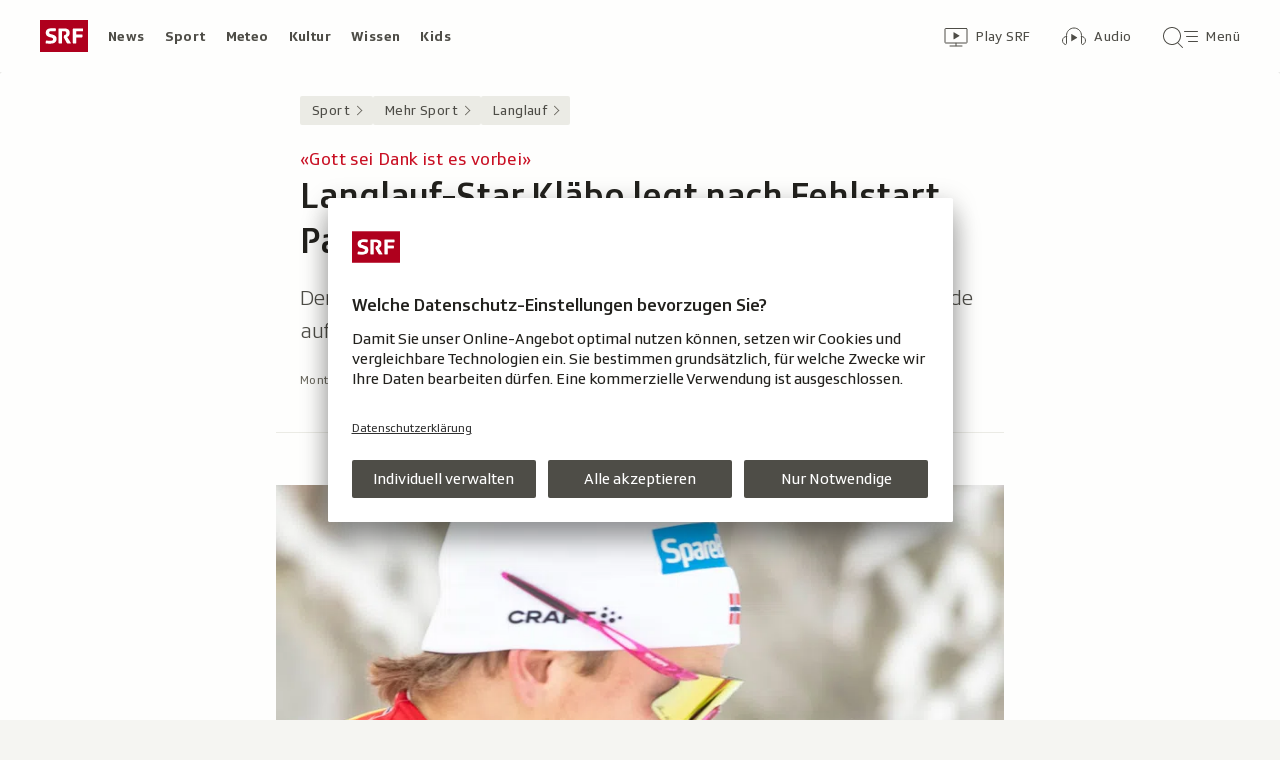

--- FILE ---
content_type: text/html; charset=UTF-8
request_url: https://www.srf.ch/aron/api/articles/autobox?businessUnit=srf&portalName=sport&limit=12&representation=web
body_size: 3039
content:
<li class="collection__teaser-item js-teaser-item">
    


<a href="/sport/mehr-sport/handball/weiter-geht-s-in-malmoe-dank-kantersieg-und-schuetzenhilfe-schweiz-steht-in-em-hauptrunde"    class="teaser js-teaser
    "
    data-date-published="2026-01-20T22:13:09+01:00"
    data-date-modified="2026-01-20T22:13:09+01:00"
    data-source=""
    data-urn="urn:srf:article:019bdd34-66f4-e997-d345-b054cb3fb116"
    data-title="Dank Kantersieg und Schützenhilfe: Schweiz steht in EM-Hauptrunde"
    data-referrer-track="srg_mod4=teaser-#JS-PLACEHOLDER-SIZE#-link-0-pos-#JS-PLACEHOLDER-POS#"
                        data-content-categories="Sport Mehr Sport"
                >

                    <div class="teaser__medium ">
                        

    <div
        class="image js-image js-image-lazyload"
                data-image-provider="rokka"         data-image-id="59c6fa"     >
                    <picture>
                <img
                    alt=""
                                        class="image__img"
                    loading="lazy"
                    src="/static/cms/images/320ws/59c6fa.webp"
                >
            </picture>
            </div>

                                                        </div>
            
            <div class="teaser__content" role="text">
                        
        <div class="teaser__text">
                                                <div class="teaser__kicker">
                                                                                                                                                                            <span class="teaser__kicker-text">Weiter geht&#039;s in Malmö</span>
                                            </div>
                            
                                                                                    <span class="teaser__title">Dank Kantersieg und Schützenhilfe: Schweiz steht in EM-Hauptrunde</span>
                            
            
                        
                            <p class="teaser__lead">
                    Wer hätte das am Sonntag gedacht: Die Schweizer Handballer verbleiben an der EM im Turnier.
                </p>
                    </div>

                
            </div>
    
                <div class="teaser__extras">
                                        <div
    class="teaser-meta js-teaser-meta teaser__meta"
    role="text"
    
    data-teaser-meta-source-id="urn:srf:article:019bdd34-66f4-e997-d345-b054cb3fb116"
    data-teaser-meta-video="true"             data-teaser-meta-published-at="2026-01-20T22:13:09+01:00"     data-teaser-meta-published-at-permanent="2026-01-20T22:13:09+01:00"     data-teaser-meta-modified-at="2026-01-20T22:13:09+01:00"             data-teaser-meta-size="#JS-PLACEHOLDER-SIZE#"         
><div class="teaser-meta__ltr js-teaser-meta__ltr"></div><div class="teaser-meta__rtl js-teaser-meta__rtl"></div></div>            
                        
                                </div>
    
        </a>
</li>
<li class="collection__teaser-item js-teaser-item">
    


<a href="/sport/fussball/champions-league/champions-league-7-spieltag-mancity-erlebt-himmelblaues-wunder-in-norwegen"    class="teaser js-teaser
    "
    data-date-published="2026-01-20T20:36:02+01:00"
    data-date-modified="2026-01-20T20:36:02+01:00"
    data-source=""
    data-urn="urn:srf:article:019bdccd-ee43-b207-9a77-19868dafc5ec"
    data-title="ManCity erlebt himmelblaues Wunder in Norwegen"
    data-referrer-track="srg_mod4=teaser-#JS-PLACEHOLDER-SIZE#-link-0-pos-#JS-PLACEHOLDER-POS#"
                        data-content-categories="Sport Fussball"
                >

                    <div class="teaser__medium ">
                        

    <div
        class="image js-image js-image-lazyload"
                data-image-provider="rokka"         data-image-id="14ab4e"     >
                    <picture>
                <img
                    alt=""
                                        class="image__img"
                    loading="lazy"
                    src="/static/cms/images/320ws/14ab4e.webp"
                >
            </picture>
            </div>

                                                        </div>
            
            <div class="teaser__content" role="text">
                        
        <div class="teaser__text">
                                                <div class="teaser__kicker">
                                                                                                                                                                            <span class="teaser__kicker-text">Champions League: 7. Spieltag</span>
                                            </div>
                            
                                                                                    <span class="teaser__title">ManCity erlebt himmelblaues Wunder in Norwegen</span>
                            
            
                        
                            <p class="teaser__lead">
                    Der englische Favorit strauchelt bei Bodö/Glimt in der Champions-League-Ligaphase und verliert 1:3.
                </p>
                    </div>

                
            </div>
    
                <div class="teaser__extras">
                                        <div
    class="teaser-meta js-teaser-meta teaser__meta"
    role="text"
    
    data-teaser-meta-source-id="urn:srf:article:019bdccd-ee43-b207-9a77-19868dafc5ec"
    data-teaser-meta-video="true"             data-teaser-meta-published-at="2026-01-20T20:36:02+01:00"     data-teaser-meta-published-at-permanent="2026-01-20T20:36:02+01:00"     data-teaser-meta-modified-at="2026-01-20T20:36:02+01:00"             data-teaser-meta-size="#JS-PLACEHOLDER-SIZE#"         
><div class="teaser-meta__ltr js-teaser-meta__ltr"></div><div class="teaser-meta__rtl js-teaser-meta__rtl"></div></div>            
                        
                                </div>
    
        </a>
</li>
<li class="collection__teaser-item js-teaser-item">
    


<a href="/sport/ski-alpin/weltcup-maenner/abfahrtstraining-kitzbuehel-wengen-sensationsmann-franzoni-wieder-vorn-monney-haelt-mit"    class="teaser js-teaser
    "
    data-date-published="2026-01-20T13:16:38+01:00"
    data-date-modified="2026-01-20T13:16:38+01:00"
    data-source=""
    data-urn="urn:srf:article:019bdb24-5297-4fe9-9fc8-70ba8d8f2389"
    data-title="Wengen-Sensationsmann Franzoni wieder vorn – Monney hält mit"
    data-referrer-track="srg_mod4=teaser-#JS-PLACEHOLDER-SIZE#-link-0-pos-#JS-PLACEHOLDER-POS#"
                        data-content-categories="Sport Ski Alpin"
                >

                    <div class="teaser__medium ">
                        

    <div
        class="image js-image js-image-lazyload"
                data-image-provider="rokka"         data-image-id="a5c8c4"     >
                    <picture>
                <img
                    alt=""
                                        class="image__img"
                    loading="lazy"
                    src="/static/cms/images/320ws/a5c8c4.webp"
                >
            </picture>
            </div>

                                                        </div>
            
            <div class="teaser__content" role="text">
                        
        <div class="teaser__text">
                                                <div class="teaser__kicker">
                                                                                                                                                                            <span class="teaser__kicker-text">Abfahrtstraining Kitzbühel</span>
                                            </div>
                            
                                                                                    <span class="teaser__title">Wengen-Sensationsmann Franzoni wieder vorn – Monney hält mit</span>
                            
            
                        
                            <p class="teaser__lead">
                    Nach dem Lauberhorn will Giovanni Franzoni offenbar auch die Streif aufmischen: Bestzeit im 1. Training in Kitzbühel.
                </p>
                    </div>

                
            </div>
    
                <div class="teaser__extras">
                                        <div
    class="teaser-meta js-teaser-meta teaser__meta"
    role="text"
    
    data-teaser-meta-source-id="urn:srf:article:019bdb24-5297-4fe9-9fc8-70ba8d8f2389"
    data-teaser-meta-video="true"             data-teaser-meta-published-at="2026-01-20T13:16:38+01:00"     data-teaser-meta-published-at-permanent="2026-01-20T13:16:38+01:00"     data-teaser-meta-modified-at="2026-01-20T13:16:38+01:00"             data-teaser-meta-size="#JS-PLACEHOLDER-SIZE#"         
><div class="teaser-meta__ltr js-teaser-meta__ltr"></div><div class="teaser-meta__rtl js-teaser-meta__rtl"></div></div>            
                        
                                </div>
    
        </a>
</li>
<li class="collection__teaser-item js-teaser-item">
    


<a href="/sport/ski-alpin/weltcup-frauen/riesenslalom-am-kronplatz-rast-bei-brignone-comeback-auf-dem-podest-scheib-gewinnt"    class="teaser js-teaser
    "
    data-date-published="2026-01-20T14:35:54+01:00"
    data-date-modified="2026-01-20T14:35:54+01:00"
    data-source=""
    data-urn="urn:srf:article:019bda96-0712-be43-8d67-a81e2fa78951"
    data-title="Rast bei Brignone-Comeback auf dem Podest – Scheib gewinnt"
    data-referrer-track="srg_mod4=teaser-#JS-PLACEHOLDER-SIZE#-link-0-pos-#JS-PLACEHOLDER-POS#"
                        data-content-categories="Sport Ski Alpin"
                >

                    <div class="teaser__medium ">
                        

    <div
        class="image js-image js-image-lazyload"
                data-image-provider="rokka"         data-image-id="e1c3cd3"     >
                    <picture>
                <img
                    alt=""
                                        class="image__img"
                    loading="lazy"
                    src="/static/cms/images/320ws/e1c3cd3.webp"
                >
            </picture>
            </div>

                                                        </div>
            
            <div class="teaser__content" role="text">
                        
        <div class="teaser__text">
                                                <div class="teaser__kicker">
                                                                                                                                                                            <span class="teaser__kicker-text">Riesenslalom am Kronplatz</span>
                                            </div>
                            
                                                                                    <span class="teaser__title">Rast bei Brignone-Comeback auf dem Podest – Scheib gewinnt</span>
                            
            
                        
                            <p class="teaser__lead">
                    Camille Rast fährt auch am Kronplatz in die Top 3. Beim Sieg von Julia Scheib überzeugen zwei weitere Schweizerinnen.
                </p>
                    </div>

                
            </div>
    
                <div class="teaser__extras">
                                        <div
    class="teaser-meta js-teaser-meta teaser__meta"
    role="text"
    
    data-teaser-meta-source-id="urn:srf:article:019bda96-0712-be43-8d67-a81e2fa78951"
    data-teaser-meta-video="true"             data-teaser-meta-published-at="2026-01-20T14:35:54+01:00"     data-teaser-meta-published-at-permanent="2026-01-20T14:35:54+01:00"     data-teaser-meta-modified-at="2026-01-20T14:35:54+01:00"             data-teaser-meta-size="#JS-PLACEHOLDER-SIZE#"         
><div class="teaser-meta__ltr js-teaser-meta__ltr"></div><div class="teaser-meta__rtl js-teaser-meta__rtl"></div></div>            
                        
                                </div>
    
        </a>
</li>
<li class="collection__teaser-item js-teaser-item">
    


<a href="/sport/motorsport/formel-1/show-im-berliner-kraftwerk-sauber-nachfolger-audi-lueftet-naechstes-formel-1-geheimnis"    class="teaser js-teaser
    "
    data-date-published="2026-01-20T20:12:03+01:00"
    data-date-modified="2026-01-20T20:12:03+01:00"
    data-source=""
    data-urn="urn:srf:article:019bdcc2-aaaf-c992-3c34-c8f69b3393e8"
    data-title="Sauber-Nachfolger Audi lüftet nächstes Formel-1-Geheimnis"
    data-referrer-track="srg_mod4=teaser-#JS-PLACEHOLDER-SIZE#-link-0-pos-#JS-PLACEHOLDER-POS#"
                        data-content-categories="Sport Motorsport"
                >

                    <div class="teaser__medium ">
                        

    <div
        class="image js-image js-image-lazyload"
                data-image-provider="rokka"         data-image-id="895241"     >
                    <picture>
                <img
                    alt=""
                                        class="image__img"
                    loading="lazy"
                    src="/static/cms/images/320ws/895241.webp"
                >
            </picture>
            </div>

                                                        </div>
            
            <div class="teaser__content" role="text">
                        
        <div class="teaser__text">
                                                <div class="teaser__kicker">
                                                                                                                                                                            <span class="teaser__kicker-text">Show im Berliner Kraftwerk</span>
                                            </div>
                            
                                                                                    <span class="teaser__title">Sauber-Nachfolger Audi lüftet nächstes Formel-1-Geheimnis</span>
                            
            
                        
                            <p class="teaser__lead">
                    Im Jahr 1 nach dem Schweizer Rennstall zeigt sich: Mit viel Aufwand beweist Neueinsteiger Audi in Berlin seinen Ehrgeiz.
                </p>
                    </div>

                
            </div>
    
                <div class="teaser__extras">
                                        <div
    class="teaser-meta js-teaser-meta teaser__meta"
    role="text"
    
    data-teaser-meta-source-id="urn:srf:article:019bdcc2-aaaf-c992-3c34-c8f69b3393e8"
    data-teaser-meta-video="true"             data-teaser-meta-published-at="2026-01-20T20:12:03+01:00"     data-teaser-meta-published-at-permanent="2026-01-20T20:12:03+01:00"     data-teaser-meta-modified-at="2026-01-20T20:12:03+01:00"             data-teaser-meta-size="#JS-PLACEHOLDER-SIZE#"         
><div class="teaser-meta__ltr js-teaser-meta__ltr"></div><div class="teaser-meta__rtl js-teaser-meta__rtl"></div></div>            
                        
                                </div>
    
        </a>
</li>
<li class="collection__teaser-item js-teaser-item">
    


<a href="/sport/fussball/champions-league/champions-league-round-up-arsenal-schlaegt-auch-inter-real-mit-kantersieg"    class="teaser js-teaser
    "
    data-date-published="2026-01-20T23:08:26+01:00"
    data-date-modified="2026-01-20T23:08:26+01:00"
    data-source=""
    data-urn="urn:srf:article:019bdc19-dc12-2f2a-d473-20d4c1eb4374"
    data-title="Arsenal schlägt auch Inter – Real mit Kantersieg"
    data-referrer-track="srg_mod4=teaser-#JS-PLACEHOLDER-SIZE#-link-0-pos-#JS-PLACEHOLDER-POS#"
                        data-content-categories="Sport Fussball"
                >

                    <div class="teaser__medium ">
                        

    <div
        class="image js-image js-image-lazyload"
                data-image-provider="rokka"         data-image-id="f82489"     >
                    <picture>
                <img
                    alt=""
                                        class="image__img"
                    loading="lazy"
                    src="/static/cms/images/320ws/f82489.webp"
                >
            </picture>
            </div>

                                                        </div>
            
            <div class="teaser__content" role="text">
                        
        <div class="teaser__text">
                                                <div class="teaser__kicker">
                                                                                                                                                                            <span class="teaser__kicker-text">Champions League: Round-up</span>
                                            </div>
                            
                                                                                    <span class="teaser__title">Arsenal schlägt auch Inter – Real mit Kantersieg</span>
                            
            
                        
                            <p class="teaser__lead">
                    Für die Engländer ist es der 7. Sieg im 7. Spiel. Die Madrilenen feiern den ersten CL-Sieg unter dem neuen Trainer.
                </p>
                    </div>

                
            </div>
    
                <div class="teaser__extras">
                                        <div
    class="teaser-meta js-teaser-meta teaser__meta"
    role="text"
    
    data-teaser-meta-source-id="urn:srf:article:019bdc19-dc12-2f2a-d473-20d4c1eb4374"
    data-teaser-meta-video="true"             data-teaser-meta-published-at="2026-01-20T23:08:26+01:00"     data-teaser-meta-published-at-permanent="2026-01-20T23:08:26+01:00"     data-teaser-meta-modified-at="2026-01-20T23:08:26+01:00"             data-teaser-meta-size="#JS-PLACEHOLDER-SIZE#"         
><div class="teaser-meta__ltr js-teaser-meta__ltr"></div><div class="teaser-meta__rtl js-teaser-meta__rtl"></div></div>            
                        
                                </div>
    
        </a>
</li>
<li class="collection__teaser-item js-teaser-item">
    


<a href="/sport/ski-alpin/weltcup-frauen/comeback-geglueckt-ein-schoener-traum-brignone-begeistert-auch-sinner"    class="teaser js-teaser
    "
    data-date-published="2026-01-20T15:38:41+01:00"
    data-date-modified="2026-01-20T15:38:41+01:00"
    data-source=""
    data-urn="urn:srf:article:019bdbc2-c351-e744-153a-a9d59b7de6b4"
    data-title="«Ein schöner Traum»: Brignone begeistert auch Sinner"
    data-referrer-track="srg_mod4=teaser-#JS-PLACEHOLDER-SIZE#-link-0-pos-#JS-PLACEHOLDER-POS#"
                        data-content-categories="Sport Ski Alpin"
                >

                    <div class="teaser__medium ">
                        

    <div
        class="image js-image js-image-lazyload"
                data-image-provider="rokka"         data-image-id="5ecea11"     >
                    <picture>
                <img
                    alt=""
                                        class="image__img"
                    loading="lazy"
                    src="/static/cms/images/320ws/5ecea11.webp"
                >
            </picture>
            </div>

                                                        </div>
            
            <div class="teaser__content" role="text">
                        
        <div class="teaser__text">
                                                <div class="teaser__kicker">
                                                                                                                                                                            <span class="teaser__kicker-text">Comeback geglückt</span>
                                            </div>
                            
                                                                                    <span class="teaser__title">«Ein schöner Traum»: Brignone begeistert auch Sinner</span>
                            
            
                        
                            <p class="teaser__lead">
                    Italiens Ski-Idol Federica Brignone kehrt per Paukenschlag zurück in den Weltcup.
                </p>
                    </div>

                
            </div>
    
                <div class="teaser__extras">
                                        <div
    class="teaser-meta js-teaser-meta teaser__meta"
    role="text"
    
    data-teaser-meta-source-id="urn:srf:article:019bdbc2-c351-e744-153a-a9d59b7de6b4"
    data-teaser-meta-video="true"             data-teaser-meta-published-at="2026-01-20T15:38:41+01:00"     data-teaser-meta-published-at-permanent="2026-01-20T15:38:41+01:00"     data-teaser-meta-modified-at="2026-01-20T15:38:41+01:00"             data-teaser-meta-size="#JS-PLACEHOLDER-SIZE#"         
><div class="teaser-meta__ltr js-teaser-meta__ltr"></div><div class="teaser-meta__rtl js-teaser-meta__rtl"></div></div>            
                        
                                </div>
    
        </a>
</li>
<li class="collection__teaser-item js-teaser-item">
    


<a href="/sport/mehr-sport/handball/gefuehlsachterbahn-an-der-em-nach-den-beiden-nackenschlaegen-laeuft-alles-fuer-die-schweiz"    class="teaser js-teaser
    "
    data-date-published="2026-01-20T23:29:46+01:00"
    data-date-modified="2026-01-20T23:29:46+01:00"
    data-source=""
    data-urn="urn:srf:article:019bdd4a-ab50-a4e2-5380-da378d3e92ee"
    data-title="Nach den beiden Nackenschlägen läuft alles für die Schweiz"
    data-referrer-track="srg_mod4=teaser-#JS-PLACEHOLDER-SIZE#-link-0-pos-#JS-PLACEHOLDER-POS#"
                        data-content-categories="Sport Mehr Sport"
                >

                    <div class="teaser__medium ">
                        

    <div
        class="image js-image js-image-lazyload"
                data-image-provider="rokka"         data-image-id="decf466"     >
                    <picture>
                <img
                    alt=""
                                        class="image__img"
                    loading="lazy"
                    src="/static/cms/images/320ws/decf466.webp"
                >
            </picture>
            </div>

                                                        </div>
            
            <div class="teaser__content" role="text">
                        
        <div class="teaser__text">
                                                <div class="teaser__kicker">
                                                                                                                                                                            <span class="teaser__kicker-text">Gefühlsachterbahn an der EM</span>
                                            </div>
                            
                                                                                    <span class="teaser__title">Nach den beiden Nackenschlägen läuft alles für die Schweiz</span>
                            
            
                        
                            <p class="teaser__lead">
                    Die Schweizer Handballer haben ihr EM-Ziel erreicht und stehen in der Hauptrunde. Der Weg dahin war jedoch ungewöhnlich.
                </p>
                    </div>

                
            </div>
    
                <div class="teaser__extras">
                                        <div
    class="teaser-meta js-teaser-meta teaser__meta"
    role="text"
    
    data-teaser-meta-source-id="urn:srf:article:019bdd4a-ab50-a4e2-5380-da378d3e92ee"
    data-teaser-meta-video="true"             data-teaser-meta-published-at="2026-01-20T23:29:46+01:00"     data-teaser-meta-published-at-permanent="2026-01-20T23:29:46+01:00"     data-teaser-meta-modified-at="2026-01-20T23:29:46+01:00"             data-teaser-meta-size="#JS-PLACEHOLDER-SIZE#"         
><div class="teaser-meta__ltr js-teaser-meta__ltr"></div><div class="teaser-meta__rtl js-teaser-meta__rtl"></div></div>            
                        
                                </div>
    
        </a>
</li>
<li class="collection__teaser-item js-teaser-item">
    


<a href="/sport/fussball/internationale-ligen/internationale-fussball-news-wechsel-zum-ligakonkurrenten-ter-stegen-verlaesst-barcelona"    class="teaser js-teaser
    "
    data-date-published="2026-01-20T23:37:32+01:00"
    data-date-modified="2026-01-20T23:37:32+01:00"
    data-source=""
    data-urn="urn:srf:article:019bdd8a-1478-6e49-f5d9-fcadf9b73690"
    data-title="Wechsel zum Ligakonkurrenten: Ter Stegen verlässt Barcelona"
    data-referrer-track="srg_mod4=teaser-#JS-PLACEHOLDER-SIZE#-link-0-pos-#JS-PLACEHOLDER-POS#"
                        data-content-categories="Sport Fussball"
                >

                    <div class="teaser__medium ">
                        

    <div
        class="image js-image js-image-lazyload"
                data-image-provider="rokka"         data-image-id="6abd7c"     >
                    <picture>
                <img
                    alt=""
                                        class="image__img"
                    loading="lazy"
                    src="/static/cms/images/320ws/6abd7c.webp"
                >
            </picture>
            </div>

                                                        </div>
            
            <div class="teaser__content" role="text">
                        
        <div class="teaser__text">
                                                <div class="teaser__kicker">
                                                                                                                                                                            <span class="teaser__kicker-text">Internationale Fussball-News</span>
                                            </div>
                            
                                                                                    <span class="teaser__title">Wechsel zum Ligakonkurrenten: Ter Stegen verlässt Barcelona</span>
                            
            
                        
                            <p class="teaser__lead">
                    Hier finden Sie die wichtigsten Neuigkeiten aus dem internationalen Fussball.
                </p>
                    </div>

                
            </div>
    
                <div class="teaser__extras">
                                        <div
    class="teaser-meta js-teaser-meta teaser__meta"
    role="text"
    
    data-teaser-meta-source-id="urn:srf:article:019bdd8a-1478-6e49-f5d9-fcadf9b73690"
    data-teaser-meta-video="true"             data-teaser-meta-published-at="2026-01-20T23:37:32+01:00"     data-teaser-meta-published-at-permanent="2026-01-20T23:37:32+01:00"     data-teaser-meta-modified-at="2026-01-20T23:37:32+01:00"             data-teaser-meta-size="#JS-PLACEHOLDER-SIZE#"         
><div class="teaser-meta__ltr js-teaser-meta__ltr"></div><div class="teaser-meta__rtl js-teaser-meta__rtl"></div></div>            
                        
                                </div>
    
        </a>
</li>
<li class="collection__teaser-item js-teaser-item">
    


<a href="/sport/tennis/wta-tour/australian-open-frauen-top-start-in-melbourne-bencic-steht-in-runde-2"    class="teaser js-teaser
    "
    data-date-published="2026-01-20T10:58:41+01:00"
    data-date-modified="2026-01-20T13:41:13+01:00"
    data-source=""
    data-urn="urn:srf:article:019bda7f-cd07-1811-1fe8-a51c426d774d"
    data-title="Top-Start in Melbourne: Bencic steht in Runde 2"
    data-referrer-track="srg_mod4=teaser-#JS-PLACEHOLDER-SIZE#-link-0-pos-#JS-PLACEHOLDER-POS#"
                        data-content-categories="Sport Tennis"
                >

                    <div class="teaser__medium ">
                        

    <div
        class="image js-image js-image-lazyload"
                data-image-provider="rokka"         data-image-id="59df82"     >
                    <picture>
                <img
                    alt=""
                                        class="image__img"
                    loading="lazy"
                    src="/static/cms/images/320ws/59df82.webp"
                >
            </picture>
            </div>

                                                        </div>
            
            <div class="teaser__content" role="text">
                        
        <div class="teaser__text">
                                                <div class="teaser__kicker">
                                                                                                                                                                            <span class="teaser__kicker-text">Australian Open Frauen</span>
                                            </div>
                            
                                                                                    <span class="teaser__title">Top-Start in Melbourne: Bencic steht in Runde 2</span>
                            
            
                        
                            <p class="teaser__lead">
                    Die Schweizerin startet überzeugend in die Australian Open und schlägt die Britin Katie Boulter in zwei Sätzen.
                </p>
                    </div>

                
            </div>
    
                <div class="teaser__extras">
                                        <div
    class="teaser-meta js-teaser-meta teaser__meta"
    role="text"
    
    data-teaser-meta-source-id="urn:srf:article:019bda7f-cd07-1811-1fe8-a51c426d774d"
    data-teaser-meta-video="true"             data-teaser-meta-published-at="2026-01-20T10:58:41+01:00"     data-teaser-meta-published-at-permanent="2026-01-20T10:58:41+01:00"     data-teaser-meta-modified-at="2026-01-20T13:41:13+01:00"             data-teaser-meta-size="#JS-PLACEHOLDER-SIZE#"         
><div class="teaser-meta__ltr js-teaser-meta__ltr"></div><div class="teaser-meta__rtl js-teaser-meta__rtl"></div></div>            
                        
                                </div>
    
        </a>
</li>
<li class="collection__teaser-item js-teaser-item">
    


<a href="/sport/tennis/grand-slam-turniere/melbourne-round-up-frauen-osaka-nach-fashion-show-mit-muehevollem-sieg"    class="teaser js-teaser
    "
    data-date-published="2026-01-20T06:46:04+01:00"
    data-date-modified="2026-01-20T13:37:43+01:00"
    data-source=""
    data-urn="urn:srf:article:019bd9bf-2bef-f17d-c8e7-761caa8e1de9"
    data-title="Osaka  nach Fashion-Show mit mühevollem Sieg"
    data-referrer-track="srg_mod4=teaser-#JS-PLACEHOLDER-SIZE#-link-0-pos-#JS-PLACEHOLDER-POS#"
                        data-content-categories="Sport Tennis"
                >

                    <div class="teaser__medium ">
                        

    <div
        class="image js-image js-image-lazyload"
                data-image-provider="rokka"         data-image-id="132a39"     >
                    <picture>
                <img
                    alt=""
                                        class="image__img"
                    loading="lazy"
                    src="/static/cms/images/320ws/132a39.webp"
                >
            </picture>
            </div>

                                                        </div>
            
            <div class="teaser__content" role="text">
                        
        <div class="teaser__text">
                                                <div class="teaser__kicker">
                                                                                                                                                                            <span class="teaser__kicker-text">Melbourne: Round-up Frauen</span>
                                            </div>
                            
                                                                                    <span class="teaser__title">Osaka  nach Fashion-Show mit mühevollem Sieg</span>
                            
            
                        
                            <p class="teaser__lead">
                    Die Japanerin legt in Melbourne einen extravaganten Auftritt hin. Er gibt mehr zu reden als ihre Leistung auf dem Court.
                </p>
                    </div>

                
            </div>
    
                <div class="teaser__extras">
                                        <div
    class="teaser-meta js-teaser-meta teaser__meta"
    role="text"
    
    data-teaser-meta-source-id="urn:srf:article:019bd9bf-2bef-f17d-c8e7-761caa8e1de9"
    data-teaser-meta-video="true"             data-teaser-meta-published-at="2026-01-20T06:46:04+01:00"     data-teaser-meta-published-at-permanent="2026-01-20T06:46:04+01:00"     data-teaser-meta-modified-at="2026-01-20T13:37:43+01:00"             data-teaser-meta-size="#JS-PLACEHOLDER-SIZE#"         
><div class="teaser-meta__ltr js-teaser-meta__ltr"></div><div class="teaser-meta__rtl js-teaser-meta__rtl"></div></div>            
                        
                                </div>
    
        </a>
</li>


--- FILE ---
content_type: text/javascript
request_url: https://www.srf.ch/staticfiles/aron/assets/BasicVideo-CJCCSNEj.js
body_size: 668
content:
import{r as t,j as e,z as P,P as m}from"./teaser-meta.controller-DrfA7sRl.js";import{u as N}from"./usePlayer-DVr1ZY_7.js";import{u as B}from"./usePlayerIsBlocked-DCVfCOhs.js";import{B as g}from"./BasicCaption-CUoZ8Jyx.js";import{M as C}from"./MediaBlockingNotice-CTf6qx21.js";import{I as z}from"./Image-BIw2W_Wl.js";import{P as A}from"./PlayIcon-DIm1A4in.js";import{M as E}from"./MediaTimeIndicator-CHVlvuR2.js";import{u as M}from"./usePlayerA11yHelper-CCaK31Gf.js";/* empty css                   */import"./consentManager-BzPLqRpb.js";import"./media-progress-D7EY6fsi.js";import"./date-time-formatter-l_pK_Aw2.js";import"./string-formatter-0Q3wmphn.js";import"./media-progress-bar-CMvviIcu.js";const R=({asset:i,isTopMediaElement:p})=>{const{urn:u,frontendId:v,duration:y=0,image:f=null}=i,[o,j]=t.useState(!1),[r,x]=t.useState(!1),{isBlocked:a,reason:b}=B(i),n=t.useRef(null),{activePlayerLabel:h,a11yAttributes:_}=M(i,a),{playerIsActive:c,dispatchMediaClickedEvent:l}=N({urn:u,frontendId:v,containerRef:n,initialize:o,playerA11yLabel:h});t.useEffect(()=>{x(c)},[c]);const d=()=>{o||a||(j(!0),l())},k=s=>{(s.key==="Enter"||s.key===" ")&&(s.preventDefault(),d())},I=()=>{l()};return e.jsxs("div",{className:P("basic-video",{"basic-video--active":r,"basic-video--blocked":a,"js-player-active":r}),...!o&&_,onClick:()=>d(),onKeyDown:s=>k(s),children:[!o&&e.jsxs(e.Fragment,{children:[e.jsx("div",{className:"basic-video__image-container","aria-hidden":"true",children:e.jsx(z,{image:f,noBackground:p})}),!a&&e.jsxs(e.Fragment,{children:[e.jsx("div",{className:"basic-video__play-button","aria-hidden":"true",children:e.jsx(A,{type:"video"})}),e.jsx("div",{className:"basic-video__duration","aria-hidden":"true",children:e.jsx(E,{duration:y})})]})]}),e.jsx("div",{className:"basic-video__player-container",ref:n}),a&&e.jsx("div",{className:"basic-video__notice",children:e.jsx(C,{asset:i,reason:b})}),e.jsx("div",{className:"basic-video__caption js-basic-video-caption","aria-hidden":"true",onClick:()=>I(),children:e.jsx(g,{asset:i,isActive:r})})]})};R.propTypes={asset:m.object,isTopMediaElement:m.bool};export{R as default};
//# sourceMappingURL=BasicVideo-CJCCSNEj.js.map


--- FILE ---
content_type: text/javascript
request_url: https://www.srf.ch/staticfiles/aron/assets/usePlayerIsBlocked-DCVfCOhs.js
body_size: 13
content:
import{r as o}from"./teaser-meta.controller-DrfA7sRl.js";const l={validFrom:"validFrom",validTo:"validTo"};function u(n){const{validFrom:e,validTo:t}=n,[i,s]=o.useState(!1),[c,a]=o.useState("");return o.useEffect(()=>{const r=new Date;e&&r<new Date(e)?(a(l.validFrom),s(!0)):t&&r>new Date(t)?(a(l.validTo),s(!0)):(a(""),s(!1))},[e,t]),{isBlocked:i,reason:c}}export{l as R,u};
//# sourceMappingURL=usePlayerIsBlocked-DCVfCOhs.js.map
